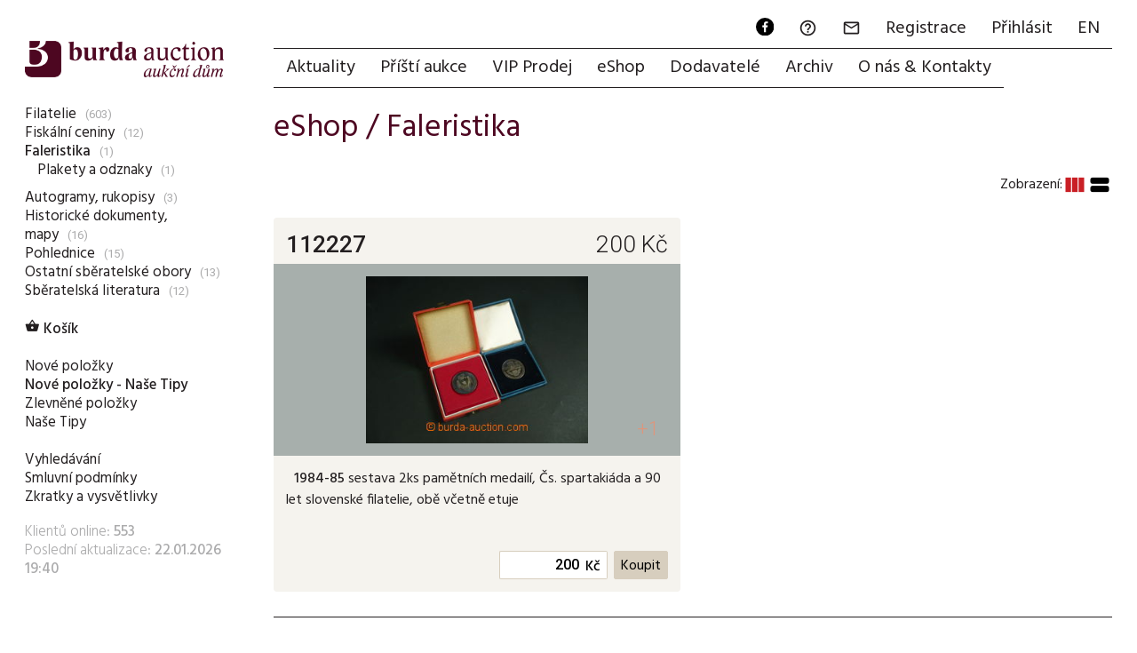

--- FILE ---
content_type: text/html; charset=utf-8
request_url: https://www.burda-auction.com/cz/eshop/show/3456/
body_size: 6229
content:
<!DOCTYPE HTML>
<html lang="cs">
<head>
  <meta charset="utf-8">
  <meta name="viewport" content="width=device-width, initial-scale=1.0, maximum-scale=1.0, user-scalable=no, minimal-ui">
  <link rel="dns-prefetch" href="https://i.burda-auction.cz">
  <link rel="dns-prefetch" href="https://g.burda-auction.cz">
  <link rel="dns-prefetch" href="https://fonts.googleapis.com">
  <meta name="Author" content="Burda Auction, s.r.o.; Comerto, s.r.o.">
  <meta name="Copyright" content="Burda Auction, s.r.o.">
  <meta name="Robots" content="index,follow">  <link rel="stylesheet" type="text/css" href="https://g.burda-auction.cz/modern_css.css?v=1767598992">
  <title>Faleristika / eShop | Burda Auction (Filatelie Burda)</title><META HTTP-EQUIV="Content-language"  CONTENT="cs"><META HTTP-EQUIV="Expires" CONTENT="Thu, 22 Jan 2026 18:48:49 GMT"><link rel="canonical" href="https://www.burda-auction.com/cz/eshop/show/3456/"><META name="keywords" content="eShop , Faleristika"><script async src="https://www.googletagmanager.com/gtag/js?id=G-7V8M259P58"></script><script>window.dataLayer = window.dataLayer || [];function gtag(){dataLayer.push(arguments);}gtag('js', new Date());gtag('config', 'G-7V8M259P58', {'link_attribution': true});</script><script language="JavaScript" type="text/javascript">var glob_cookie_server = "www.burda-auction.com";var ba_set = {'lang':'cz','currency_code':'Kč','currency_exchange_rate':{'eur':'23.5','usd':'20'},'server_cookies':'www.burda-auction.com','server_images':'https://i.burda-auction.cz','server_gfx':'https://g.burda-auction.cz','user':{'logged':false,'idz':'','full_name':' ','email':''},'debug':false,'source_refresh':'1767598992'};function gtag_track_loadtime(category,label){if(window.performance){var timeSincePageLoad=Math.round(performance.now());gtag('event','timing_complete',{'name':'load','value':timeSincePageLoad,'event_category':category,'non_interaction':true});}}</script>  <link rel="icon" type="image/png" href="/gfx/favicons/favicon-96x96.png?v=1767598992" sizes="96x96" />
  <link rel="icon" type="image/png" href="/gfx/favicons/web-app-manifest-192x192.png?v=1767598992" sizes="192x192" />
  <link rel="icon" type="image/png" href="/gfx/favicons/web-app-manifest-512x512.png?v=1767598992" sizes="512x512" />
  <link rel="icon" type="image/svg+xml" href="/gfx/favicons/favicon.svg?v=1767598992" />
  <link rel="shortcut icon" href="/gfx/favicons/favicon.ico?v=1767598992" />
  <link rel="apple-touch-icon" sizes="180x180" href="/gfx/favicons/apple-touch-icon.png?v=1767598992" />
  <meta name="apple-mobile-web-app-title" content="Burda Auction" />
  <link rel="manifest" href="/gfx/favicons/site.webmanifest?v=1767598992" />
  <meta name="mobile-web-app-capable" content="yes">
  <meta name="apple-mobile-web-app-capable" content="yes">
</head>
<body class="mod_obc not_mobile not_tablet chrome"> 

<a name="top"></a>
<div id="cont_left" class=""><div id="cont_logo"><a href="https://www.burda-auction.com/cz/" lang="cs"><img src="https://g.burda-auction.cz/burda_auction_logo.png" border="0" alt="Burda Auction (Filatelie Burda)"></a></div> <div id="cont_submenu" class="clear"><ul class="level_0" id="sm0"><li class="subc" ><a href="/cz/eshop/show/2546/filatelie/" id="as2546">Filatelie</a><span>(603)</span></li><li ><a href="/cz/eshop/show/1793/fiskalni-ceniny/" id="as1793">Fiskální ceniny</a><span>(12)</span></li><li class="subc" ><a href="/cz/eshop/show/2845/faleristika/" id="as2845" class="open">Faleristika</a><span>(1)</span><ul class="level_1 open" id="sm2845"><li ><a href="/cz/eshop/show/2846/faleristika-plakety-a-odznaky/" id="as2846">Plakety a odznaky</a><span>(1)</span></li></ul></li><li class="subc" ><a href="/cz/eshop/show/1792/autogramy-rukopisy/" id="as1792">Autogramy, rukopisy</a><span>(3)</span></li><li class="subc" ><a href="/cz/eshop/show/2839/historicke-dokumenty-mapy/" id="as2839">Historické dokumenty, mapy</a><span>(16)</span></li><li class="subc" ><a href="/cz/eshop/show/1390/pohlednice/" id="as1390">Pohlednice</a><span>(15)</span></li><li class="subc" ><a href="/cz/eshop/show/2854/ostatni-sberatelske-obory/" id="as2854">Ostatní sběratelské obory</a><span>(13)</span></li><li class="subc" ><a href="/cz/eshop/show/1393/sberatelska-literatura/" id="as1393">Sběratelská literatura</a><span>(12)</span></li></ul><br><ul class="level_0"><li><a href="/cz/eshop/kosik/"  class="dulezite kosik"><i class="material-icons">&#xE8CB;</i> Košík</a></li><li class="spacer"><br/></li><li><a href="/cz/eshop/nove-polozky/" >Nové položky</a></li><li><a href="/cz/eshop/nove-polozky-_-nase-tipy/"  class="dulezite kosik">Nové položky - Naše Tipy</a></li><li><a href="/cz/eshop/zlevnene-polozky/" >Zlevněné položky</a></li><li><a href="/cz/eshop/nase-tipy/" >Naše Tipy</a></li><li class="spacer"><br/></li><li><a href="/cz/eshop/vyhledavani/" >Vyhledávání</a></li><li><a href="/cz/eshop/smluvni-podminky/" >Smluvní podmínky</a></li><li><a href="/cz/eshop/zkratky-a-vysvetlivky/" >Zkratky a vysvětlivky</a></li></ul><div id="submenu_last_update">Klientů online: <strong>553</strong><br/>Poslední aktualizace: <strong>22.01.2026 19:40</strong></div><script> gtag_track_loadtime('MenuSub'); </script></div></div><div id="cont_right" class="">
    <div id="cont_menu" class="clear"><div id="cont_menu_second" class="clear"><a href="https://www.facebook.com/burda.auction" target="_new" lang="cs" class="action_ico"><img src="https://g.burda-auction.cz/ico_fb_round_black.svg" width="24" height="24" border="0" alt="Facebook"></a><a href="https://www.burda-auction.com/cz/help/" lang="cs"><i class="material-icons">&#xE8FD;</i><span class="name">FAQ</span></a><a href="#" data-message="zprava" onClick="message_open('zprava',{});" rel="nofollow"><i class="material-icons">&#xE0E1;</i><span class="name">Zpráva</span></a><a href="https://www.burda-auction.com/cz/user/registrace/" rel="nofollow" lang="cs">Registrace</a><a href="https://www.burda-auction.com/cz/user/" rel="nofollow" lang="cs">Přihlásit</a><a href="//www.burda-auction.com/en/" lang="en" class="flag flag_en">EN</a></div><ul id="menu" class="menu"><li><a href="https://www.burda-auction.com/cz/" title="Aktuality" lang="cs" id="menu_top_uvod">Aktuality</a></li><li class=""><a href="https://www.burda-auction.com/cz/pristi-aukce/" title="Příští aukce"  lang="cs" id="menu_top_nas">Příští aukce</a></li><li class=""><a href="https://www.burda-auction.com/cz/vip-prodej/" title="VIP Prodej"  lang="cs" id="menu_top_vip">VIP Prodej</a></li><li class=""><a href="https://www.burda-auction.com/cz/eshop/" title="eShop"  lang="cs" id="menu_top_obc">eShop</a></li><li class=""><a href="https://www.burda-auction.com/cz/dodavatele/" title="Dodavatelé"  lang="cs" id="menu_top_dod">Dodavatelé</a></li><li class=""><a href="https://www.burda-auction.com/cz/archiv/" title="Archiv"  lang="cs" id="menu_top_info">Archiv</a></li><li class=""><a href="https://www.burda-auction.com/cz/o-nas-kontakty/" title="O nás & Kontakty"  lang="cs" id="menu_top_onas">O nás & Kontakty</a></li></ul><script> gtag_track_loadtime('MenuMain'); </script></div> 

    <div id="cont_text" class="clear">
                <div id="cont_text2" class=" opage  ctt_listing clear">
            
          <main id="cont_text_container" class="listing clear"><h1 class="header_main">eShop / <a href="/cz/eshop/show/2845/faleristika/">Faleristika</a></h1><div class="flex-list list_navigation_top"><div class="flex-item lnts"></div><div class="flex-item lnts view_changer"><span class="info">Zobrazení:</span><a class="change_view active " data-view="column" ><i class="material-icons">view_column</i></a><a class="change_view" data-view="stream" ><i class="material-icons">view_stream</i></a><script>gtag('event','view_type_shown',{'event_label':'column','event_category':'listing','non_interaction': true});</script></div></div>
<div class="flex-list polozky_list view_column" id="polozky_list" ><div class="flex-item w25 polozka" id="pb_271083"  itemscope itemtype="http://schema.org/Product"><div class="flex-item-c fl-c-col cl" ><a name="pol112227"></a><a name="polauk0"></a><meta itemprop="sku" content="112227-271083" /><meta itemprop="itemCondition" content="UsedCondition" /><meta itemprop="name" content="1984-85 sestava 2ks pamětních medailí, Čs. spartakiáda a 90 let slovenské" /><meta itemprop="image" content="https://i.burda-auction.cz/webove/realne_zmensene/112227.jpg" /><meta itemprop="typeOfGood" content="Product" /><meta itemprop="material" content="paper" /><meta itemprop="productionDate" content="1984-85" /><meta itemprop="url" content="https://www.burda-auction.com/cz/eshop/vyhledavani/?form[id_polozky]=112227" /><meta itemprop="category" content="Faleristika / Plakety a odznaky" /><div class="p_h cl"><div class="p_hn number"><font  data-tts="2" class="help"><strong>112227</strong></font></div><div class="p_hp number"><span data-tts="15" class="help">200</span>&nbsp;<span class="help" data-currency="200">Kč</span></div><div class="p_hi"></div></div><meta itemprop="image" content="https://i.burda-auction.cz/webove/nahledy_galerie/112227.jpg" /><meta itemprop="image" content="https://i.burda-auction.cz/webove/realne_maximalni/112227.jpg" /><meta itemprop="image" content="https://i.burda-auction.cz/webove/nahledy_galerie/112227b.jpg" /><meta itemprop="image" content="https://i.burda-auction.cz/webove/realne_maximalni/112227b.jpg" /><div class="p_f  silver" itemscope itemtype="https://schema.org/ImageObject"><meta itemprop="contentUrl" content="https://i.burda-auction.cz/webove/realne_maximalni/112227.jpg" /><meta itemprop="name" content="1984-85 sestava 2ks pamětních medailí, Čs. spartakiáda " /><span class="vertical-helper"></span><span class="p_fl" onClick="galery_open('112227',{'c':'2','ac':'0','ia':'2','class_add':'silver'});"></span><img  src="https://i.burda-auction.cz/webove/nahledy_galerie/112227.jpg" itemprop="thumbnailUrl"  width="375" height="500" alt="112227 - 1984-85 sestava 2ks pamětních medailí, Čs. spartakiáda "  /><div class="p_fs"><div class="more number" onClick="galery_open('112227',{'c':'2','ac':'0','ia':'2','position_open':'2','class_add':'silver'});">+1</div></div></div><div class="p_c"><div class="p_ct cl"><div class="p_ctj help" data-jakost="ostatní"><img src="https://g.burda-auction.cz/jakosti/jakost_11.gif" border="0" alt="Jakost"  height="12"></div><span itemprop="description"><strong>1984-85</strong> sestava 2ks pamětních medailí, Čs. spartakiáda a 90 let slovenské filatelie, obě včetně etuje</span></strong></em></b></bold></strong></em></b></bold></strong></em></b></bold></div><div class="p_cti anotisk">U:<strong>O5</strong> |&nbsp;<a data-message="polozka_dotaz"  onClick="message_open('polozka_dotaz',{'id_polozky':112227});"  rel="nofollow" class="netisk">Dotaz na položku</a> </div></div><div class="p_b cl"><div class="p_ac"><div class="tbr"  itemprop="offers" itemscope itemtype="http://schema.org/Offer"><meta itemprop="price" content="200" /><meta itemprop="priceCurrency" content="CZK" /><meta itemprop="priceValidUntil" content="2026-02-01T19:48:50+01:00" /><meta itemprop="availability" content="http://schema.org/InStock" /><form action="https://www.burda-auction.com/cz/eshop/kosik_add_info/" method="post" onSubmit="return pol_verify_nakup_hodnota(2112227);"><div class="tbc p_ac_pc"><input class="price" name="cookie_add[kosik][prihoz]" required="true" type="number" maxlenght="10" autocomplete="off" placeholder="" min="200" id="2_112227"  value="200"  disabled="true" ></div><div class="tbc p_ac_cr"><label for="2_112227" class="currency usn">Kč</label></div><div class="tbc"><input type="hidden" name="cookie_add[kosik][112227]" value="1" class="form_kusu_text" id="2112227"><input class="submit" type="submit" value="Koupit"></div></form></div></div></div></div></div></div>

<script>gtag('event','view_item_list',{'event_category': 'ecommerce','event_label': 'Obchod','items': [{'id': '112227-271083','name': '1984-85 sestava 2ks pamětních medailí, Čs. spartakiáda a 90 let slovenské','category': 'Faleristika / Plakety a odznaky','price': '200','list_name': 'eShop / Faleristika','list_position': '1','quantity': '1'}]});</script></main>                   
        </div>
        <script> gtag_track_loadtime('TextFull'); </script>
                
        
        
        
        
        
        <footer id="cont_text_footer" class="clear">
        
            <div class="flex-list">
                <div class="item w20">
                    <strong>Adresa</strong><br/>Burda Auction<br/>Dejvická 306/9<br/>Praha 6, 160&nbsp;00<br/>3. patro (výtah)<br/><em><a href="">Jak&nbsp;k&nbsp;nám</a>, <a href="" target="__new_map" rel="nofollow">Mapa</a></em><br/>                </div>
                <div class="item w20">
                    <strong>Otevírací doba</strong><br/>PO &nbsp; 9-12 / 13-17<br/>ÚT &nbsp; pro veřejnost zavřeno<br/>ST &nbsp; 9-12 / 13-17<br/>ČT &nbsp; pro veřejnost zavřeno<br/>PÁ &nbsp; pro veřejnost zavřeno<br/><em>návštěvu sjednejte předem</em><br/>                </div>
                <div class="item w20">
                    <strong>Kontakty</strong><br/>E-mail: <a href="mailto:info@burda-auction.com">info@burda-auction.com</a><br/>Tel: <a href="tel:+420777466790">+420 777 466 790</a><br/>Web: <a href="https://www.burda-auction.com">www.burda-auction.com</a><br/>Facebook: <a href="https://www.facebook.com/burda.auction" target="__new">facebook.com/burda.auction</a><br/><a href="https://www.burda-auction.com/cz/dodavatele/prijem-sberatelskeho-materialu">Příjem sběratelského materiálu</a><br/>                </div>
                <div class="item w20">
                    <strong>Parkování</strong><br/>PŘED AUKČNÍM DOMEM<br/>PO - PÁ &nbsp; parkování zpoplatněno<br/>SO - NE &nbsp; parkování zdarma<br/>PARKOVIŠTĚ V ULICI VÁCLAVKOVA<br/>PO - NE &nbsp; parkování zpoplatněno<br/>                </div>
                <div class="item w20">
                    <strong>Firma</strong><br/>Burda Auction, s.r.o.<br/>IČ: 276 97 754<br/>DIČ: CZ27697754<br/>Společnost je zapsaná v OR u MS v Praze oddíl C, vložka 230154.<br/>                </div>
                
                <div class="item text w100">
                    <strong>O nás:</strong> Burda Auction je největším aukčním domem v České republice se zaměřením na filatelii. Nabízí zprostředkování prodeje a nejvyšší zhodnocení poštovních známek, dopisů, mincí, bankovek, řádů a vyznamenání, autografů a pohlednic v mezinárodních veřejných aukcích konaných v Praze s možností dražby přes internet. Provádí ocenění, prodej, výkup a investiční poradenství. Do aukcí i přímého prodeje stále <a href="/cz/dodavatele/prijem-materialu/">přijímá zajímavý filatelistický a další sběratelský materiál</a>. Na vyžádání nabízí vyplácení zálohy předem.                       
                </div>
            </div>
            
            

            <a href="#"><img data-src="https://g.burda-auction.cz/footer_arrow_up.png" class="lzl" title="Nahoru" id="cont_text_footer_top"></a>
            </footer>
    </div>
</div>
<script>const expires = new Date(); expires.setTime(expires.getTime() + (7 * 24 * 3600000)); document.cookie = `bh_sj=acba4d02e6a95b0a2e935dd1c4c2e88d|3.22.66.5|16d0231f45917799737514e1af73a4a1|1769107729; expires=${expires.toUTCString()}; path=/; Secure`; </script><script type="application/ld+json">[{"@context": "http://schema.org","@type": "WebSite","name": "Burda Auction","url": "https://www.burda-auction.com/"},{"@context": "http://schema.org","@type": "Organization","name":"Burda Auction, s.r.o.","url":"https://www.burda-auction.com/","email":"info@burda-auction.com","foundingDate":"2006","vatID":"CZ27697754","founder":{"@type": "Person","email": "mailto:r.burda@burda-auction.com","image": "https://i.burda-auction.cz/gfx/onas/burda.jpg","jobTitle": "Ředitel","name": "Richard Burda"},"logo":"https://g.burda-auction.cz/burda_auction_logo.png","sameAs":["https://www.facebook.com/burda.auction","https://www.youtube.com/c/Burda-auction","https://g.page/Burda-Auction","https://www.google.com/maps?cid=7981204941709706191"],"contactPoint": [{"@type": "ContactPoint","telephone": "+420777466790","contactType": "customer service","availableLanguage":["Czech","English"]}],"location":{"@type": "Place","name":"Burda Auction, s.r.o. - Aukční dům","address":{"@type":"PostalAddress","streetAddress":"Dejvická 306/9","addressLocality":"Praha","postalCode":"16000","addressRegion":"Hlavní město Praha","addressCountry":"Czech Republic"},"geo":{"@type":"GeoCoordinates","latitude":50.098132,"longitude":14.399976},"hasMap":"https://www.google.com/maps?cid=7981204941709706191","openingHoursSpecification": [{"@type": "OpeningHoursSpecification","dayOfWeek":["Monday","Wednesday"],"opens": "09:00","closes": "12:00"},{"@type": "OpeningHoursSpecification","dayOfWeek":["Monday","Wednesday"],"opens": "13:00","closes": "17:00"}]}},{"@context": "http://schema.org","@type": "Store","@id": "https://www.burda-auction.com/PrahaDejvicka9","name":"Burda Auction, s.r.o. - Aukční dům","description":"Pořádání aukcí, prodej a nákup filatelistického a dalšího sběratelského materiálu.","foundingDate":"2006","url":"https://www.burda-auction.com/","email":"info@burda-auction.com","logo":"https://g.burda-auction.cz/burda_auction_logo.png","image":["https://g.burda-auction.cz/burda_auction_logo_square.png"],"priceRange":"200-9000000","isAccessibleForFree": true,"currenciesAccepted": "CZK,EUR","paymentAccepted":"Cash, Credit Card, Transfer Order, PayPal","telephone":"+420777466790","contactPoint": [{"@type": "ContactPoint","telephone": "+420777466790","contactType": "customer service","availableLanguage":["Czech","English"]}],"address":{"@type":"PostalAddress","streetAddress":"Dejvická 306/9","addressLocality":"Praha","postalCode":"16000","addressRegion":"Hlavní město Praha","addressCountry":"Czech Republic"},"geo":{"@type":"GeoCoordinates","latitude":50.098132,"longitude":14.399976},"hasMap":"https://www.google.com/maps?cid=7981204941709706191","openingHoursSpecification": [{"@type": "OpeningHoursSpecification","dayOfWeek":["Monday","Wednesday"],"opens": "09:00","closes": "12:00"},{"@type": "OpeningHoursSpecification","dayOfWeek":["Monday","Wednesday"],"opens": "13:00","closes": "17:00"}]}]</script>
<!-- COOKIE CONSENT RUN CODES --><script >function cookie_eu_bar_enable_tracking(cookie_settings){  }</script><!-- COOKIE CONSENT RUN END -->
<script src="/gfx/x_auto_min_af0e46ae9f88fcc087ca0cfde330918a.js" ></script>
</body>
</html>